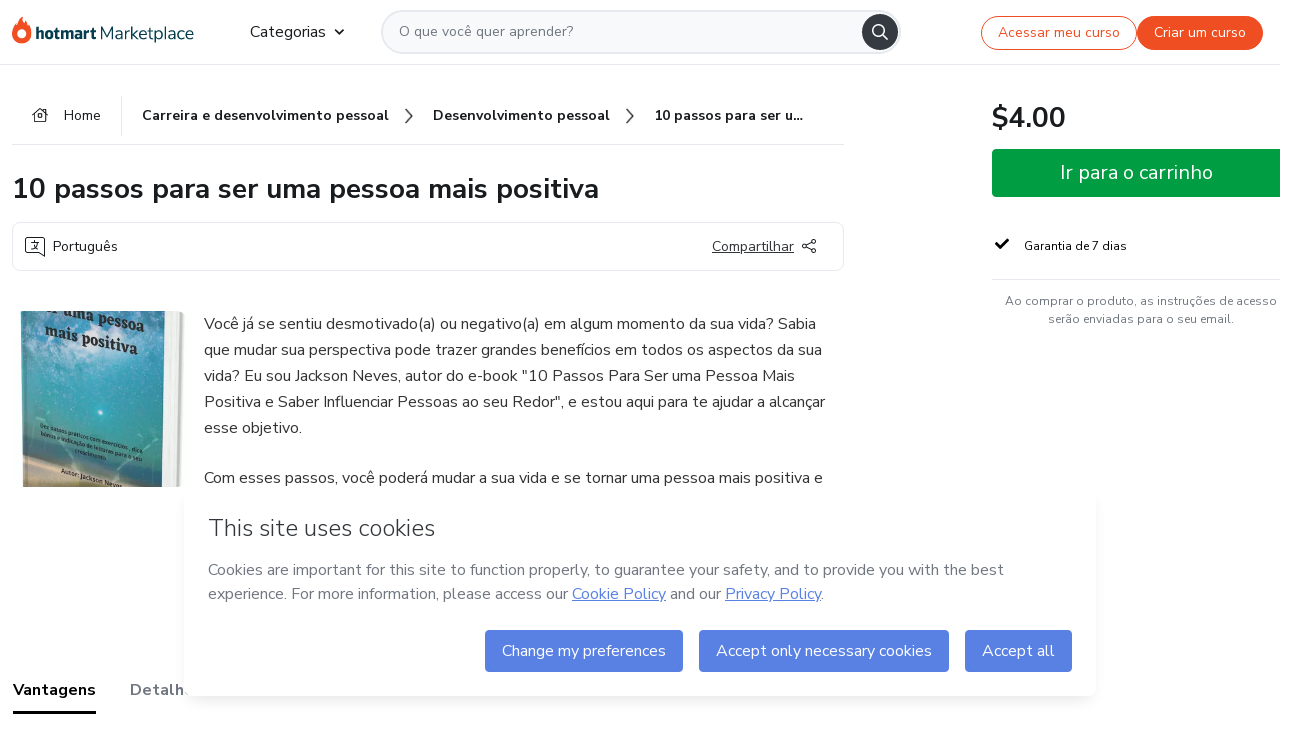

--- FILE ---
content_type: text/html;charset=UTF-8
request_url: https://sso.hotmart.com/signup?variant&noLogo&nofooter&transparent&embed&locale=pt-br&service=https%3A%2F%2Fapp.hotmart.com%2F&isEmbed=true&element=modal&url=https://sso.hotmart.com/signup?variant&noLogo&nofooter&transparent&embed&locale=pt-br&referrer=https://hotmart.com/marketplace/produtos/10-passos-para-ser-uma-pessoa-mais-positiva/K81829116H
body_size: 21940
content:
<!DOCTYPE html><html id="root" lang="pt-BR">
<head>
    <meta charset="UTF-8"/><meta http-equiv="X-UA-Compatible" content="IE=edge"/><meta name="viewport" content="width=device-width, initial-scale=1, shrink-to-fit=no"/><meta name="_csrf"/><meta name="_csrf_header"
          content="_csrf"/><title>Cadastro - Hotmart</title>

    <link rel="stylesheet" type="text/css" href="/webjars/normalize.css/8.0.1/normalize-112272e51c80ffe5bd01becd2ce7d656.css" /><link rel="stylesheet" type="text/css" href="/webjars/bootstrap/5.2.0/css/bootstrap-grid.min-c7188b04e91a2f04d198acbd020e193d.css" /><link rel="stylesheet" type="text/css" href="/webjars/material-components-web/14.0.0/dist/material-components-web.min-9da9033e8d04504fe54b3dbb1298fd78.css" /><link rel="stylesheet" type="text/css" href="/webjars/mdi__font/6.5.95/css/materialdesignicons.min-39eba25ee130ff95e98b93f32a61fa70.css" /><link rel="stylesheet" type="text/css" href="https://stackpath.bootstrapcdn.com/bootstrap/4.5.0/css/bootstrap.min.css" integrity="sha384-9aIt2nRpC12Uk9gS9baDl411NQApFmC26EwAOH8WgZl5MYYxFfc+NcPb1dKGj7Sk" crossorigin="anonymous"/><link rel="stylesheet" type="text/css" href="https://fonts.googleapis.com/css?family=Nunito+Sans:400,400i,700"/><link rel="stylesheet" type="text/css" href="/themes/custom/css/custom-64662a4b0e736b5f508636d616f5a5a1.css?v=0.10.1"/><link id="favicon" rel="shortcut icon" href="/favicon-transparent-11fb4799192313dd5474a343d9cc0a17.ico" type="image/x-icon"/><script type="text/javascript">
  class ClientInfo {
    #data = null;

    constructor() {
      // Ensures CLIENT_INFO as a singleton.
      if (!window.CLIENT_INFO) this.#fetchData();
    }
    /**
     * @description
     * Fetches client info. 
     * i.e: client IP, region, timezone and so on.
     */
    async #fetchData() {
      try {
        const response = await fetch('https://api-ip.hotmart.com/api/ip/info');

        if (response.status !== 200) throw response.status;

        this.#data = await response.json();
      } catch (error) {
        console.error('[API-IP-HOTMART]', error);
      }
    }

    async #getProperty(name = '') {
      if (this.#data) return this.#data[name];

      await this.#fetchData();
      return this.#data[name];
    }

    getIp() {
      return this.#getProperty('ip');
    }
  }
  // Attaches client location information to the Window object as soon as the client-info fragment is injected.
  window.CLIENT_INFO = new ClientInfo();
</script>
<script type="text/javascript" src="/analytics/analytics-3bdb0c17ce2ae3fce698f60f34cbc64a.js"></script>
    <script type="text/javascript" src="/analytics/analytics-dataLayer-754ae0dd54359dd8b25ccd0f660e69ae.js"></script>
    <script type="text/javascript" src="/utils/fields-90a70bd5e71881f870de5af4bb22077f.js"></script>
    <link rel="canonical" href="https://sso.hotmart.com/signup" /><meta http-equiv="X-UA-Compatible" content="IE=edge"/><meta name="viewport" content="width=device-width, initial-scale=1, shrink-to-fit=no"/></head>

<body class="hot-application dark-mode new-variant embed new-variant--transparent    without-footer"
    >
    <noscript>
  <iframe src="https://www.googletagmanager.com/ns.html?id=GTM-PKWBBW7" height="0" width="0"
    style="display:none;visibility:hidden">
  </iframe>
</noscript>
    
    <script type="text/javascript">
    /*<![CDATA[*/
    var GET_SERVICE_NAME = "Business Workspace"
    var GET_THEME_NAME = "custom"
    var GET_CLIENT_ID = "8cef361b-94f8-4679-bd92-9d1cb496452d"
    var IS_LOCAL = false
    var IS_STAGING = false
    var IS_PRODUCTION = true
    var ENV = "production"
    var RETRIEVE_DEVICE_FINGERPRINT = true
    var IS_PASSWORDLESS = false
    var IS_CLARITY_ENABLED = true
    
    /**
     * Error message mapping configuration for toast error conversion system
     * 
     * @description
     * Maps error keys to message pairs (default/override) used by the toast error
     * conversion system. When a toast error appears, the system matches the
     * 'default' message and replaces it with the 'override' message for field validation.
     * 
     * @example
     * // Toast shows default message: "Authentication failed"
     * // System converts to override: "Please verify your credentials"
     */
    var ERRORS_OVERRIDE = {
        'signup.email.duplicate': {
            default: "Email existente. Identificamos que voc\u00EA j\u00E1 possui uma conta com este email na Hotmart. Recupere sua senha e\/ou fa\u00E7a login.",
            override: "Este e-mail j\u00E1 est\u00E1 associado a uma conta. <a href=\"#\" onclick=\"switchToLogin()\">Clique para entrar na sua conta.<\/a>"
        },
        'login.invalid.credentials': {
            default: "Usu\u00E1rio ou senha inv\u00E1lidos.",
            override: "Email ou senha incorretos. Verifique se digitou tudo corretamente."
        },
        'passwordless.code.invalid': {
            default: "C\u00F3digo inv\u00E1lido",
            override: "C\u00F3digo inv\u00E1lido"
        },
        'passwordless.code.expired': {
            default: "C\u00F3digo expirado",
            override: "C\u00F3digo expirado"
        },
        'passwordless.authentication.failure': {
            default: "As credenciais s\u00E3o rejeitadas\/inv\u00E1lidas e a tentativa de autentica\u00E7\u00E3o falhou.",
            override: "C\u00F3digo inv\u00E1lido"
        }
    }
</script>
<script type="text/javascript">
  const getToggle = async (name) => {
    if (!name || window.ENV === 'production') return;

    TOGGLES = window.TOGGLES || new Map();

    if (TOGGLES.has(name)) return TOGGLES.get(name);

    try {
      const response = await fetch(`/rest/v1/unleash/toggle?toggle=${name}`)

      if (response.status !== 200) return;

      const {value} = await response.json();

      TOGGLES.set(name, !!value);

      return TOGGLES.get(name);
    } catch (error) {
      console.error('TOGGLE', error)
    }
  };
</script>
    <script type="text/javascript">
  /*<![CDATA[*/
  (() => {
    if (typeof window.injectFile === 'function') return;

    window.injectFile = (type, src, id = '') => {
      if (type === 'js') {
        const script = document.createElement('script');
        script.id = id;
        script.src = src;
        script.type = 'text/javascript';
        document.head.appendChild(script);

        return;
      }
      if (type === 'css') {
        const link = document.createElement('link');
        link.id = id;
        link.href = src;
        link.rel = 'stylesheet';
        link.as = 'stylesheet';
        link.type = 'text/css';
        document.head.appendChild(link);
      }
    }
  })();
  /*]]>*/
</script>

  <link id="js-production" rel="preload" as="script" href="/themes/custom/js/custom.bundle.min.js?v=0.10.1" /><script type="text/javascript">
  /*<![CDATA[*/
  (async () => {
    const type = "js";
    const stagingSrc = "\/themes\/custom\/js\/custom.bundle.js?v=0.10.1";
    const productionSrc = "\/themes\/custom\/js\/custom.bundle.min.js?v=0.10.1";
    const TOGGLE_NAME = 'SSO_PRODUCTION_BUNDLE_ACTIVE';
    
    try {
      const toggleValue = await getToggle(TOGGLE_NAME);
      const toggleActive = ENV === 'staging' && toggleValue === true;
      const isProduction = ENV === 'production';
      const src = isProduction || toggleActive ? productionSrc : stagingSrc;
      
      window.injectFile(type, src, `bundle-${type}`);
    } catch (error) {
      console.error('[Load bundle]', error)
    }
  })();
  /*]]>*/
  </script>
<script type="text/javascript" src="/webjars/es5-shim/4.5.9/es5-shim.min-136920ce3d575efb89300c3c277555fb.js"></script>
<script type="text/javascript" src="/webjars/css-vars-ponyfill/2.4.7/dist/css-vars-ponyfill.min-dc852ae58e431362175e9c153084bc4b.js"></script>
<script type="text/javascript" src="/webjars/jquery/3.6.1/jquery.min-00727d1d5d9c90f7de826f1a4a9cc632.js"></script>
<script type="text/javascript" src="/webjars/material-components-web/14.0.0/dist/material-components-web.min-3c99031127092dd1984f2e3aa6aeed8b.js"></script>
<script type="text/javascript" src="/webjars/dompurify/2.4.3/dist/purify.min-64ed1148755a7234aadfe2083c2a730b.js"></script>
<script type="text/javascript" src="//stackpath.bootstrapcdn.com/bootstrap/4.5.0/js/bootstrap.min.js"></script>
<script type="text/javascript" src="https://cdn.jsdelivr.net/npm/jquery-validation@1.17.0/dist/jquery.validate.min.js"></script>


<script type="text/javascript" src="/js/cas-61f5fd5b78d6ef99156138850adf0698.js?v=0.10.1,/js/material.js"></script>
<script type="text/javascript" src="//static.hotmart.com/hot-gdpr/cookieconsent.min.js"></script>

<script>
    if (typeof resourceLoadedSuccessfully === "function") {
        /*<![CDATA[*/
        const isEmbedded = true;
        /*]]>*/
        if (isEmbedded) {
            resourceLoadedSuccessfullyEmbedded();
        } else {
            resourceLoadedSuccessfully();
        }
    }
    cssVars({});

    function resourceLoadedSuccessfullyEmbedded() {
        /* 
        FROM cas-server-support-thymeleaf
        VERSION 6.3.7.4
        NEED TO CHECK DIFF WHEN UPDATING APEREO CAS PLATFORM, REMOVED FOCUS TO AVOID UNWANTED SCROLL
        */
        $(document).ready(function () {
            if (trackGeoLocation) {
                requestGeoPosition();
            }

            preserveAnchorTagOnForm();
            preventFormResubmission();

            let $revealpassword = $('.reveal-password');
            $revealpassword.mouseup(function (ev) {
                $('.pwd').attr('type', 'password');
                $(".reveal-password-icon").removeClass("mdi mdi-eye-off").addClass("mdi mdi-eye");
                ev.preventDefault();
            })

            $revealpassword.mousedown(function (ev) {
                $('.pwd').attr('type', 'text');
                $(".reveal-password-icon").removeClass("mdi mdi-eye").addClass("mdi mdi-eye-off");
                ev.preventDefault();
            });

            if (typeof (jqueryReady) == 'function') {
                jqueryReady();
            }
        });
    }
    
    function redirectToLogin() {
        let destination = "/login";
        let pathname = window.location.pathname;
        if (pathname.indexOf("/oidc/authorize") >= 0) {
            destination = "/oidc/authorize";
        } else if (pathname.indexOf("/oidc/oidcAuthorize") >= 0) {
            destination = "/oidc/oidcAuthorize";
        } else if (pathname.indexOf("/oauth2.0/authorize") >= 0) {
            destination = "/oauth2.0/authorize";
        }
        window.location.href = destination + window.location.search;
    }

    $(document).ready(function () {
        $('.toast').toast({animation: true, delay: 4000});
        $('.toast').toast('show');
    });

    function saveSignupState() {
        const state = {
            referrer: document.referrer,
            url: document.URL,
            isEmbed: window.self !== window.top,
            when: new Date()
        };

        localStorage.setItem("sso.signup.state", JSON.stringify(state));
    }
    
    function saveLoginState() {
        let origin;
        let ssoDomain = document.location.protocol + "//" + document.location.host;
        if (document.referrer && document.referrer.substring(0, ssoDomain.length) !== ssoDomain) {
            origin = document.referrer.split("?")[0];
        }

        /*<![CDATA[*/
        let propertyReferrer = ""
        /*]]>*/
        if(propertyReferrer != '') {
           origin = propertyReferrer;
        }

        let state;
        if (localStorage.getItem("sso.state")) {
            state = JSON.parse(localStorage.getItem("sso.state"));
            state.url = document.URL;
            state.referrer = origin ? origin : state.referrer;
            state.when = new Date();
        } else {
            state = {
                referrer: origin,
                url: document.URL,
                when: new Date()
            };
        }

        localStorage.setItem("sso.state", JSON.stringify(state));
    }

    function getUrlParameter(sUrl, sParam) {
        const sQueryString = sUrl.substring(sUrl.indexOf('?') + 1);
        let sPageURL = sQueryString,
            sURLVariables = sPageURL.split('&'),
            sParameterName,
            i;

        for (i = 0; i < sURLVariables.length; i++) {
            sParameterName = sURLVariables[i].split('=');

            if (sParameterName[0] === sParam) {
                return sParameterName[1] === undefined ? true : decodeURIComponent(sParameterName[1]);
            }
        }
    }

    function resolveRedirectUrl(fallbackUrl) {
        const sState = localStorage.getItem("sso.state");
        if (sState) {
            const state = JSON.parse(sState);
            if (state.referrer) {
                return state.referrer;
            } else {
                const service = getUrlParameter(state.url, "service");
                if (service) {
                    const url = getUrlParameter(service, "redirect_uri");
                    if (url) {
                        return url;
                    }

                    return service;
                }
            }
        }

        return fallbackUrl;
    }

    function loginEvent(url) {
        const transformedUrl = convertToSnakeCase(url.replace(/https_|http_|www_|_com|_br/g,''));
        analyticsEvent(GET_SERVICE_NAME, "Login", "Login", "Login", "login_" + transformedUrl);
    }

    function handleLoginRedirect(element) {
        /*<![CDATA[*/
        const fallbackUrl = "https://www.hotmart.com/pt-BR";
        /*]]>*/

        const url = resolveRedirectUrl(fallbackUrl);
        loginEvent(url)
        element.attr("href", url);
        window.top.location.href = url;
    }

    function togglePassword(button, fieldId) {
        const field = document.getElementById(fieldId);
        button.classList.add("mystyle");
        if (field.type === "password") {
            field.type = "text";
            // TODO replace only svg reference
            button.innerHTML = "<svg class=\"svg-inline--fa fa-eye-slash fa-w-20\" aria-hidden=\"true\" focusable=\"false\" data-prefix=\"far\" data-icon=\"eye-slash\" role=\"img\" xmlns=\"http://www.w3.org/2000/svg\" viewBox=\"0 0 640 512\" data-fa-i2svg=\"\"><path fill=\"currentColor\" d=\"M634 471L36 3.51A16 16 0 0 0 13.51 6l-10 12.49A16 16 0 0 0 6 41l598 467.49a16 16 0 0 0 22.49-2.49l10-12.49A16 16 0 0 0 634 471zM296.79 146.47l134.79 105.38C429.36 191.91 380.48 144 320 144a112.26 112.26 0 0 0-23.21 2.47zm46.42 219.07L208.42 260.16C210.65 320.09 259.53 368 320 368a113 113 0 0 0 23.21-2.46zM320 112c98.65 0 189.09 55 237.93 144a285.53 285.53 0 0 1-44 60.2l37.74 29.5a333.7 333.7 0 0 0 52.9-75.11 32.35 32.35 0 0 0 0-29.19C550.29 135.59 442.93 64 320 64c-36.7 0-71.71 7-104.63 18.81l46.41 36.29c18.94-4.3 38.34-7.1 58.22-7.1zm0 288c-98.65 0-189.08-55-237.93-144a285.47 285.47 0 0 1 44.05-60.19l-37.74-29.5a333.6 333.6 0 0 0-52.89 75.1 32.35 32.35 0 0 0 0 29.19C89.72 376.41 197.08 448 320 448c36.7 0 71.71-7.05 104.63-18.81l-46.41-36.28C359.28 397.2 339.89 400 320 400z\"></path></svg>";
        } else {
            field.type = "password";
            // TODO replace only svg reference
            button.innerHTML = "<svg class=\"svg-inline--fa fa-eye fa-w-18\" aria-hidden=\"true\" focusable=\"false\" data-prefix=\"far\" data-icon=\"eye\" role=\"img\" xmlns=\"http://www.w3.org/2000/svg\" viewBox=\"0 0 576 512\" data-fa-i2svg=\"\"><path fill=\"currentColor\" d=\"M288 144a110.94 110.94 0 0 0-31.24 5 55.4 55.4 0 0 1 7.24 27 56 56 0 0 1-56 56 55.4 55.4 0 0 1-27-7.24A111.71 111.71 0 1 0 288 144zm284.52 97.4C518.29 135.59 410.93 64 288 64S57.68 135.64 3.48 241.41a32.35 32.35 0 0 0 0 29.19C57.71 376.41 165.07 448 288 448s230.32-71.64 284.52-177.41a32.35 32.35 0 0 0 0-29.19zM288 400c-98.65 0-189.09-55-237.93-144C98.91 167 189.34 112 288 112s189.09 55 237.93 144C477.1 345 386.66 400 288 400z\"></path></svg>";
        }
    }

    function clearSessionAndRedirect(redirectUrl) {
        const urlLogin = "https:\/\/sso.hotmart.com\/signup?variant\u0026noLogo\u0026nofooter\u0026transparent\u0026embed\u0026locale=pt-br\u0026service=https%3A%2F%2Fapp.hotmart.com%2F\u0026isEmbed=true\u0026element=modal\u0026url=https:\/\/sso.hotmart.com\/signup?variant\u0026noLogo\u0026nofooter\u0026transparent\u0026embed\u0026locale=pt-br\u0026referrer=https:\/\/hotmart.com\/marketplace\/produtos\/10-passos-para-ser-uma-pessoa-mais-positiva\/K81829116H";
        const redirect = urlLogin || redirectUrl

        $('body').append('<div id="clearSessionDiv" class="d-none"></div>');
        $('<iframe>', {
            id: 'clearSessionIframe',
            src: location.origin + '/logout',
            onload: function () {
                setTimeout(function () {location.href = redirect;}, 500);
            }
        }).appendTo('#clearSessionDiv');
    }

    const clearUrlParam = (paramName = '') => {
        const url = new URL(window.location.href)
        const urlLogin = "https:\/\/sso.hotmart.com\/signup?variant\u0026noLogo\u0026nofooter\u0026transparent\u0026embed\u0026locale=pt-br\u0026service=https%3A%2F%2Fapp.hotmart.com%2F\u0026isEmbed=true\u0026element=modal\u0026url=https:\/\/sso.hotmart.com\/signup?variant\u0026noLogo\u0026nofooter\u0026transparent\u0026embed\u0026locale=pt-br\u0026referrer=https:\/\/hotmart.com\/marketplace\/produtos\/10-passos-para-ser-uma-pessoa-mais-positiva\/K81829116H";
        const redirect = urlLogin || url.href
        
        url.searchParams.delete(paramName)
        window.history.replaceState(null, '', url)

        window.location.href = redirect
    }

    const convertToSnakeCase = string => {
        return string.replace(/\W+/g, " ")
            .split(/ |\B(?=[A-Z])/)
            .map(word => word.toLowerCase())
            .join('_');
    }

    const createUUID = () => {
        return 'xxxxxxxx-xxxx-4xxx-yxxx-xxxxxxxxxxxx'.replace(/[xy]/g, c => {
            const r = (Math.random() * 16) | 0;
            const v = c === 'x' ? r : (r & 0x3) | 0x8;
            return v.toString(16);
        });
    }

    // Redirects the user to the correct domain if they are on a surrogate domain
    function redirectIfSurrogate() {
        const currentUrl = new URL(window.location.href);
        
        if (currentUrl.host.includes('-surrogate')) {
            const updatedHost = currentUrl.host.replace('-surrogate', '');
            
            currentUrl.host = updatedHost;
            
            window.location.href = currentUrl.toString();
        }
    }

    redirectIfSurrogate();
    
    scriptRunner = (fn) => {
        document.readyState === 'complete' ? fn() : window.addEventListener('load', fn)
    }
</script>
    <script>
  /*<![CDATA[*/
  var trackGeoLocation = false;
  var googleAnalyticsTrackingId = null;
  /*]]>*/
</script>
    <script type="text/javascript">
        $(document).ready(function () {
            let csrf = $('meta[name="_csrf"]').attr('content');
            let csrfHeader = $('meta[name="_csrf_header"]').attr('content');
            $('form').each(function () {
                $(this).append('<input type="hidden" name="' + csrfHeader + '" value="' + csrf + '"/>');
            });
        });
    </script>
<script type="text/javascript" src="/utils/cookies-6ba433f6da7132f97750cf18e2b4a74e.js"></script>
    <div class="modal fade" id="app-modal" tabindex="-1" role="dialog" aria-labelledby="myModalLabel" aria-hidden="true">
    <div class="modal-dialog modal-dialog-centered" role="document">
      <div class="modal-content">
        <button type="button" id="iconClose" class="close" data-dismiss="modal" aria-label="Close">
          <span aria-hidden="true">&times;</span>
        </button>
        <img loading="lazy" id="modal-image" alt="Icon modal"><div class="modal-header" id="modal-header">
          <h5 class="modal-title text-center" id="modal-title">Título do Modal</h5>
        </div>
        <div class="modal-body" id="modal-body"></div>
        <div class="modal-footer" id="modal-footer">
          <button type="button" id="buttonClose" class="btn modal-btn-close" data-dismiss="modal">Fechar</button>
          <button type="button" class="btn btn-primary modal-btn-action" id="actionButton">Salvar mudanças</button>
        </div>
      </div>
    </div>
  </div>

  
<script type="text/javascript">
  /*<![CDATA[*/
    const title = "Os Cookies est\u00E3o desativados";
    const body = "Os Cookies do seu navegador est\u00E3o desativados. Ative-os para acesar a plataforma. <a href=\"https:\/\/help.hotmart.com\/pt-BR\/article\/como-permitir-cookies-no-seu-navegador\/17198106086285\" class=\"font-weight-bold modal__link\" target=\"_blank\">Saiba mais<\/a>";
    const textActionButton = "Tentar novamente";
  /*]]>*/

  window.addEventListener('load', () => {
    if (!navigator.cookieEnabled) {
      const modal = new window.Modal();
      modal.show({
        title,
        body,
        textActionButton,
        hideCloseButton: true,
        hideCloseIcon: true,
        disableBackdrop: true,
        actionCallback: () => {
          window.location.reload();
        }
      });
    }
  })
  </script>
<main role="main" class="hot-login">
        <div id="loader" class="loader">
            <span class="spinner-border" role="status" aria-hidden="true"></span>
        </div>

        <div class="hot-authentication">
            <div id="authentication-wrapper" class="authentication-sidebar">
                <header id="login-custom-header" class="login-custom-header hidden">
        <hc-h id="header-title"size="small">Logo</hc-h>
    <img id="login-custom-header-logo" class="login-custom-header-logo hidden"><hc-button 
        id="help-button" class="hidden" variation="secondary" context="neutral" size="small"
        href="https://help.hotmart.com/pt-br/article/39413024793613/" target="_blank">
            <i slot="icon" class="fa-light fa-pen">
                <svg xmlns="http://www.w3.org/2000/svg" viewBox="0 0 512 512" class="circle-question" fill="#707780" width="14px"><!--!Font Awesome Free v7.0.1 by @fontawesome - https://fontawesome.com License - https://fontawesome.com/license/free Copyright 2025 Fonticons, Inc.--><path d="M464 256a208 208 0 1 0 -416 0 208 208 0 1 0 416 0zM0 256a256 256 0 1 1 512 0 256 256 0 1 1 -512 0zm256-80c-17.7 0-32 14.3-32 32 0 13.3-10.7 24-24 24s-24-10.7-24-24c0-44.2 35.8-80 80-80s80 35.8 80 80c0 47.2-36 67.2-56 74.5l0 3.8c0 13.3-10.7 24-24 24s-24-10.7-24-24l0-8.1c0-20.5 14.8-35.2 30.1-40.2 6.4-2.1 13.2-5.5 18.2-10.3 4.3-4.2 7.7-10 7.7-19.6 0-17.7-14.3-32-32-32zM224 368a32 32 0 1 1 64 0 32 32 0 1 1 -64 0z"/></svg>
            </i>
            <slot>Ajuda</slot>
        </hc-button>
</header>
                <div id="wrapper-card" class="authentication authentication-wrapper d-flex flex-column ">
                        <div class="authentication__main-content authentication-sidebar-content d-flex flex-column justify-content-end h-100 justify-content-center">
                            <div class="d-flex w-100 align-items-center justify-content-center login-title">
                                <hc-p id="brand-name"></hc-p>
                                <img id="brand-logo" class="brand-logo hidden" alt="Logo"></div>
                            <hc-h id="screen-title" class="page-title" size="small" strong>Criar conta</hc-h>
        <hc-p size="micro" id="signup">
            <span>Cadastro rápido, seguro e do seu jeito.</span>
        </hc-p>
        <form class="signup-form d-flex flex-column h-100" method="post" id="fm2" autocomplete="off">
            <div id="social-login-custom">
  <script type="text/javascript" defer>
    const signUpProvider = "1";
    const signUpProviderOk = "0";
    const signUpUserProfile = "SELLER";
    const signUpUrl = "\/signup?service=https%3A%2F%2Fapp.hotmart.com%2F";
    const isTemplateHotmartApp = GET_THEME_NAME === 'hotmart-app';

    function redirect(button) {
      const href = button?.getAttribute('data-href');
      const url = new URL(href, window.location.origin);
      const serviceEncoded = url.searchParams.get('service');

      if (window.RETRIEVE_DEVICE_FINGERPRINT && window.DEVICE_FINGERPRINT && serviceEncoded) {
        const serviceUrl = new URL(serviceEncoded);
        const did = window.DEVICE_FINGERPRINT;
        serviceUrl.searchParams.append('did', did);
        url.searchParams.set('service', serviceUrl.toString());
      }
      
      window.top.location.href = url.toString();
    }

    function showAgreeErrorToast() {
      const toastElement = document.getElementById('toast-error-agree')
      toastElement?.classList.remove('d-none');
      $('.toast').toast({ animation: true, delay: 4000 });
      $('.toast').toast('show');
    }

    function updateUrlWithParams(baseLocation, providerSelected) {
      const agreeCheckBox = document.getElementById('agreeCheckBox');
      const seller = document.getElementById('seller');
      const buyer = document.getElementById('buyer');

      let location = `${baseLocation}&providerSelected=${providerSelected}`;

      if (!agreeCheckBox?.checked) {
        location += '&agreeCheckBoxUnChecked=1';
      } else if (seller?.checked) {
        location += '&userProfile=SELLER';
      } else if (buyer?.checked || isTemplateHotmartApp) {
        location += '&userProfile=BUYER';
      }

      return location;
    }

    function validAgreeCheckBox() {
      const agreeCheckBox = document.getElementById('agreeCheckBox');
      return agreeCheckBox?.checked
    }

    function handleSignUpProvider(button) {
      const providerSelected = button.getAttribute("providerSelected");
      const providerInput = document.getElementById('providerSelected');
      let location = button.getAttribute('data-href');

      if (signUpProvider === '1' && signUpProviderOk === '0') {
        if (providerInput && providerSelected) {
          providerInput.value = providerSelected;
          location = updateUrlWithParams(signUpUrl, providerSelected);
        }
        syncAgreeCheckBoxState();
      }

      if (validAgreeCheckBox()) {
        window.top.location.href = location;
      } else {
        showAgreeErrorToast()
      }
    }

    function syncAgreeCheckBoxState() {
      const url = new URL(window.location.href);
      const agreeCheckBox = document.getElementById('agreeCheckBox');

      if (agreeCheckBox.checked) {
        url.searchParams.delete('agreeCheckBoxUnChecked');
        window.history.replaceState(null, '', url);
      }
    }

    function modalSignupApple(button) {
      if (!window.Modal) return;

      const modal = new window.Modal();
      const title = "Compartilhe seu email e melhore sua experi\u00EAncia";
      const body = "<p>Ao usar Apple para seu cadastro, voc\u00EA pode <strong>compartilhar<\/strong> ou <strong>ocultar<\/strong> seu email.<\/p><p>Se voc\u00EA optar por <strong>ocultar seu email<\/strong>, <strong>n\u00E3o conseguiremos identificar sua conta<\/strong> e direcionar as compras Hotmart para ela.<\/p><p>Sugerimos que selecione a op\u00E7\u00E3o <strong>Compartilhar Meu Email<\/strong> para uma melhor experi\u00EAncia com nossos produtos.<\/p>";
      const textButtonAction = "Ir para cadastro Apple";
      const textCloseButton = "Fechar";

      if (validAgreeCheckBox()) {
        modal.show({
          title: title,
          body: body,
          textActionButton: textButtonAction,
          textCloseButton: textCloseButton,
          image: 'themes/hotmart/images/modal-signup-apple.svg',
          disableBackdrop: true,
          actionCallback: () => {
            modal.hide();
            handleSignUpProvider(button);
          }
        });
      } else {
        showAgreeErrorToast()
      }
    }

    if (signUpProviderOk === '1') {
      const idProviderButton = 'providerButton_' + document.getElementById('providerSelected').value;
      const providerButton = document.getElementById(idProviderButton);

      if (providerButton) {
        analyticsEvent(GET_SERVICE_NAME, 'CreateYourAccount', 'CreateAnAccount', signUpUserProfile);
        redirect(providerButton);
      }
    }
  </script>

  <style>
    .sso-providers__button {
      flex: 1;
      font-size: 16px;
      width: 100%;
      font-weight: 400;
      height: 44px;
      border: 1px solid #D9D9D9;
      border-radius: 5px;
      background-color: transparent;
      margin-bottom: 10px;
    }

    .sso-providers__button__icon {
      font-size: 16px;
    }

    body.hot-application .sso-providers__button svg {
      fill: #000;
    }

    body.new-variant--light .sso-providers__button svg {
      fill: #fff;
    }

    body.new-variant--dark .sso-providers__button svg {
      fill: #000;
    }

    body.new-variant:not(.new-variant--light):not(.new-variant--dark) .sso-providers__button svg {
      fill: #000;
    }

    .sso_providers__button__dark {
      border: 0.87px solid #000;
    }

    .sso-providers__button__text {
      margin-left: 10px;
    }

    body.new-variant--dark span {
      color: #000 !important;
    }

    /* LIGHT/DARK MODE TEMPLATE CUSTOM */
    .dark-mode span {
      color: #fff !important;
    }

    .dark-mode .icon-white path {
      fill: #fff;
    }

    .divider-line {
      border-bottom: 1px solid #D9D9D9;
      margin: 10px 0;
      flex-basis: 45%;
    }

    .divider-container {
      display: flex;
      justify-content: center;
      column-gap: 5%;
      margin-bottom: var(--spacer-3);
    }

    .top-variant {
      margin-bottom: var(--spacer-4);
    }
  </style>
    <!-- SSO providers divider --><div role="alert" id="toast-error-agree" class="toast d-none" aria-live="assertive" aria-atomic="true">
    <div class="toast-body">
      <p class="mb-0">Aceite os Termos de Uso da Hotmart para continuar</p>
    </div>
  </div>
  <!-- Signin/up google --><div class="sso_providers">
    <!-- Render Google button first --><button track-event type="button"
          id="providerButton_google2" providerSelected="google2" class="sso-providers__button"
          onclick="handleSignUpProvider(this)" data-href="clientredirect?client_name=Google&amp;service=https%3A%2F%2Fapp.hotmart.com%2F&amp;locale=pt-br">

          <svg xmlns="http://www.w3.org/2000/svg" width="16" class="sso-providers__button__icon svg-inline--fa"
            viewBox="-3 0 262 262" preserveAspectRatio="xMidYMid">
            <path
              d="M255.878 133.451c0-10.734-.871-18.567-2.756-26.69H130.55v48.448h71.947c-1.45 12.04-9.283 30.172-26.69 42.356l-.244 1.622 38.755 30.023 2.685.268c24.659-22.774 38.875-56.282 38.875-96.027"
              fill="#4285F4" /><path
              d="M130.55 261.1c35.248 0 64.839-11.605 86.453-31.622l-41.196-31.913c-11.024 7.688-25.82 13.055-45.257 13.055-34.523 0-63.824-22.773-74.269-54.25l-1.531.13-40.298 31.187-.527 1.465C35.393 231.798 79.49 261.1 130.55 261.1"
              fill="#34A853" /><path
              d="M56.281 156.37c-2.756-8.123-4.351-16.827-4.351-25.82 0-8.994 1.595-17.697 4.206-25.82l-.073-1.73L15.26 71.312l-1.335.635C5.077 89.644 0 109.517 0 130.55s5.077 40.905 13.925 58.602l42.356-32.782"
              fill="#FBBC05" /><path
              d="M130.55 50.479c24.514 0 41.05 10.589 50.479 19.438l36.844-35.974C195.245 12.91 165.798 0 130.55 0 79.49 0 35.393 29.301 13.925 71.947l42.211 32.783c10.59-31.477 39.891-54.251 74.414-54.251"
              fill="#EB4335" /></svg>
          <span class="sso-providers__button__text">Entrar com Google</span>
        </button>
      <!-- Signin/up apple --><!-- Render Apple button second --><button track-event type="button"
          id="providerButton_apple" providerSelected="apple" class="sso-providers__button"
          onclick="modalSignupApple(this)" data-href="clientredirect?client_name=Apple&amp;service=https%3A%2F%2Fapp.hotmart.com%2F&amp;locale=pt-br">

          <svg xmlns="http://www.w3.org/2000/svg" width="16"
            class="sso-providers__button__icon icon-white svg-inline--fa" viewBox="0 0 17 21" fill="none">
            <path
              d="M14.2182 10.6686C14.2093 9.01443 14.9501 7.76593 16.4496 6.84646C15.6106 5.63402 14.3432 4.96695 12.6696 4.83624C11.0853 4.71004 9.35373 5.76923 8.72001 5.76923C8.05059 5.76923 6.51537 4.88131 5.31041 4.88131C2.82016 4.92188 0.173706 6.88702 0.173706 10.8849C0.173706 12.0658 0.387921 13.2858 0.816352 14.5448C1.38759 16.1989 3.44942 20.2554 5.6005 20.1878C6.72513 20.1608 7.51951 19.381 8.98331 19.381C10.4025 19.381 11.1389 20.1878 12.3929 20.1878C14.5618 20.1563 16.4273 16.4694 16.9718 14.8107C14.062 13.427 14.2182 10.7542 14.2182 10.6686ZM11.6922 3.26773C12.9106 1.80739 12.799 0.477765 12.7633 0C11.6878 0.063101 10.4427 0.739183 9.73307 1.57302C8.95208 2.46545 8.4924 3.56971 8.59059 4.8137C9.75538 4.90385 10.8175 4.29988 11.6922 3.26773Z" /></svg>
          <span class="sso-providers__button__text">Entrar com Apple</span>
        </button>
      <input type="hidden" id="providerSelected" name="providerSelected"
      value="SELLER" /></div>

  <div id="sso-providers-divider">
    <div>
      <div class="divider-container">
        <div class="divider-line"></div>
          <span class="text-muted">ou</span>
        <div class="divider-line"></div>
      </div>
    </div>
  </div>
  </div>
<div class="flex-grow-1 d-flex flex-column align-items-center">
                    <hc-form-field>
                        <label class="auth__profile-text" for="name">Nome</label>
                        <input id="name"
                            tabindex="1"
                            type="text"
                            placeholder="Seu nome completo" name="name" value=""
                        /></hc-form-field> 

                    <hc-form-field>
                        <label slot="label" for="username">Email</label>
                        <input id="username"
                            tabindex="2"
                            type="text"
                            placeholder="Seu email" name="username" value=""
                        /></hc-form-field> 

                <hc-form-field icon-position="end">
                    <label slot="label" for="password">Senha</label>
                    <input id="password"
                        type="password"
                        name="password"
                        tabindex="3"
                        maxlength="20"
                        placeholder="Digite a senha desejada" value=""
                    /><span class="js-show-password">
                        <button type="button" class="hot-btn--link mb-2" onclick="togglePassword(this, 'password')">
                            <svg class="svg-inline--fa fa-eye fa-w-18" aria-hidden="true" focusable="false" data-prefix="far" data-icon="eye" role="img" xmlns="http://www.w3.org/2000/svg" viewBox="0 0 576 512" data-fa-i2svg=""><path fill="currentColor" d="M288 144a110.94 110.94 0 0 0-31.24 5 55.4 55.4 0 0 1 7.24 27 56 56 0 0 1-56 56 55.4 55.4 0 0 1-27-7.24A111.71 111.71 0 1 0 288 144zm284.52 97.4C518.29 135.59 410.93 64 288 64S57.68 135.64 3.48 241.41a32.35 32.35 0 0 0 0 29.19C57.71 376.41 165.07 448 288 448s230.32-71.64 284.52-177.41a32.35 32.35 0 0 0 0-29.19zM288 400c-98.65 0-189.09-55-237.93-144C98.91 167 189.34 112 288 112s189.09 55 237.93 144C477.1 345 386.66 400 288 400z"></path></svg>
                        </button>
                    </span>
                </hc-form-field>

                <hc-form-field icon-position="end">
                    <label slot="label" for="passwordConfirmation">Confirmar senha</label>
                    <input id="passwordConfirmation"
                        type="password"
                        name="passwordConfirmation"
                        tabindex="4"
                        maxlength="20"
                        placeholder="Digite a senha novamente" value=""
                    /><span class="js-show-password">
                        <button type="button" class="hot-btn--link mb-2" onclick="togglePassword(this, 'passwordConfirmation')">
                            <svg class="svg-inline--fa fa-eye fa-w-18" aria-hidden="true" focusable="false" data-prefix="far" data-icon="eye" role="img" xmlns="http://www.w3.org/2000/svg" viewBox="0 0 576 512" data-fa-i2svg=""><path fill="currentColor" d="M288 144a110.94 110.94 0 0 0-31.24 5 55.4 55.4 0 0 1 7.24 27 56 56 0 0 1-56 56 55.4 55.4 0 0 1-27-7.24A111.71 111.71 0 1 0 288 144zm284.52 97.4C518.29 135.59 410.93 64 288 64S57.68 135.64 3.48 241.41a32.35 32.35 0 0 0 0 29.19C57.71 376.41 165.07 448 288 448s230.32-71.64 284.52-177.41a32.35 32.35 0 0 0 0-29.19zM288 400c-98.65 0-189.09-55-237.93-144C98.91 167 189.34 112 288 112s189.09 55 237.93 144C477.1 345 386.66 400 288 400z"></path></svg>
                        </button>
                    </span>
                </hc-form-field>

                <hc-p size="nano">
                    <span>A senha deve conter: mais de 7 caracteres, letras e números</span>
                </hc-p>

                <div id="userProfileOptions" class="hidden">
                    <p class="auth__profile-text mb-2">O que você busca na Hotmart?</p>
        
                    <div class="auth__profile-box mb-4 d-flex flex-wrap">
                      <input tabindex="5" id="seller" class="auth__profile-input d-none" type="radio" name="profile" value="SELLER" checked="checked"><label class="auth__profile-label p-3 flex-grow-1 m-0 w-50 text-center position-relative text-capitalize"
                             for="seller">Vender Produtos</label>
                      <input tabindex="6" id="buyer" class="auth__profile-input d-none" type="radio" name="profile" value="BUYER"><label class="auth__profile-label p-3 flex-grow-1 m-0 w-50 text-center position-relative text-capitalize"
                             for="buyer">Comprar Produtos</label>
                    </div>
                </div>

                <input id="sparkleSignupProfile" type="hidden" name="profile" value="" style="display: none;"/><div class="hot-custom-control hot-custom-checkbox text-left mb-3 mt-4">
                    <input track-event tabindex="7" name="agreementAccepted" type="checkbox" class="hot-custom-control__input" id="agreeCheckBox" value="true"><input type="hidden" name="_agreementAccepted" value="on"/><label class="hot-custom-control__label" for="agreeCheckBox">
                      <hc-p size="micro">Estou ciente e concordo com o <a href="https://www.hotmart.com/tos" class="showcase-link" target="_blank">Termos de Uso</a> e com a <a href="https://www.hotmart.com/pp" class="showcase-link" target="_blank">Políticas</a> da Hotmart.</hc-p>
                    </label>
                  </div>
       
                    <button class="hot-btn hot-btn--custom-brand auth-login w-100 mb-4 p-btn auth-line-height auth-border-radius"
                    track-event
                    data-test-id="signup-submit"
                    name="submit"
                    accesskey="l"
                    tabindex="7"
                    type="submit"
                    id="signup-submit">
                        <span id="text-btn-register">Cadastre-se agora</span>
                        <span id="spinner" class="spinner-border spinner-border-sm" role="status" aria-hidden="true"></span>
                    </button>
                    
                    <div class="d-flex justify-content-center no-footer">
                        <span>Já tem uma conta?</span>
                        <a class="ml-1"
                            track-event
                            id="already-have-account"
                            onclick="analyticsEvent(GET_SERVICE_NAME, 'CreateYourAccount', 'AlreadyHaveAnAccount', 'AlreadyHaveAnAccount')"
                            target="_top"
                            href="/login?variant&amp;noLogo&amp;nofooter&amp;transparent&amp;embed&amp;locale=pt-br&amp;service=https%3A%2F%2Fapp.hotmart.com%2F&amp;isEmbed=true&amp;element=modal&amp;url=https://sso.hotmart.com/signup?variant&amp;noLogo&amp;nofooter&amp;transparent&amp;embed&amp;locale=pt-br&amp;referrer=https://hotmart.com/marketplace/produtos/10-passos-para-ser-uma-pessoa-mais-positiva/K81829116H">
                             <span>Acesse aqui</span>
                         </a>
                    </div>

                    <div id="powered-by" class="d-flex justify-content-center align-items-center login-powered-by">
  <p class="mb-0 mr-2 mt-1">
    Powered by
  </p>
  <img id="powered-by-image" src="themes/custom/images/hot-logo-dark.svg" alt="Powered by Hotmart"/></div>

                    <input type="hidden" name="embedFlow" id="embedFlow" value="true"/><input type="hidden" name="execution" value="[base64]"/><input type="hidden" name="_eventId" value="submit"/><input type="hidden" name="geolocation"/></div>
        </form>
        <script type="text/javascript">
    function sanitizeHTML (value) {
        return DOMPurify.sanitize(value, { ALLOWED_TAGS: ['#text'] })
    }

    function switchToLogin() {
        const currentUrl = new URL(window.location.href);
        window.location.href = '/login' + currentUrl.search;
    }

    function signupRolePerService() {
        /*<![CDATA[*/
        const signupRoleDefaultValue = "";
        /*]]>*/
        const userProfileOptions = document.getElementById('userProfileOptions');
        const sparkleSignupProfile = document.getElementById('sparkleSignupProfile');
        const sellerCheckbox = document.getElementById('seller');
        const buyerCheckbox = document.getElementById('buyer');

        const normalizedValue = signupRoleDefaultValue.trim().toUpperCase();

        if (!normalizedValue || normalizedValue === '') {
            userProfileOptions.classList.remove('hidden');
            if (sparkleSignupProfile) {
                sparkleSignupProfile.style.display = 'none';
            }
        } else {
            userProfileOptions.classList.add('hidden');

            if (sellerCheckbox) sellerCheckbox.checked = false;
            if (buyerCheckbox) buyerCheckbox.checked = false;

            if (sparkleSignupProfile) {
                sparkleSignupProfile.value = normalizedValue;
                sparkleSignupProfile.style.display = 'block';
            }
        }
    }
    
    /*<![CDATA[*/
    $(document).ready(function () {
      const userUuid = window.SSO_USER ? window.SSO_USER?.get('uuid') : null;

      $("#spinner").hide()
      
      signupRolePerService()
      
      document.getElementById('fm2').addEventListener("submit", (e) => {
        const formData = new FormData(e.target)
        const formProps = Object.fromEntries(formData)
        const newValueName = sanitizeHTML(formProps.name)
        const newValueUsername = sanitizeHTML(formProps.username)
        
        document.getElementById('name').value = newValueName
        document.getElementById('username').value = newValueUsername
      })
      
      
      $('.auth__profile-input').change(function(){
          const selectedRadio = $(this).val().toLowerCase();
          $('.agreement-inner').hide();
          $('.agreement-inner.inner-' + selectedRadio).show();
      });

      $.validator.addMethod("password",function(value,element){
          return this.optional(element) || /^((?=.*\d)(?=.*[a-zA-Z])\S{7,20})$/g.test(value);
      },"No m\u00EDnimo 7 caracteres, com ao menos uma letra e um n\u00FAmero.");

      $("#fm2").validate({
              rules: {
                  name: {
                      required: true,
                  },
                  username: {
                      required: true,
                      email: true
                  },
                  password: {
                      required: true,
                      password: true,
                  },
                  passwordConfirmation: {
                      required: true,
                      password: true,
                  },
                  agreementAccepted: {
                    required: true
                  }
              },
              errorClass: 'invalid-feedback',

              onkeyup: function(element, event) {
                  this.element(element);
              },
              invalidHandler: function() {
                  $("#spinner").hide()
                  $(":submit").attr("disabled", false);
              },
              highlight: function(element) {
                  $(element).closest('input').addClass('is-invalid');
              },
              unhighlight: function(element) {
                  $(element).closest('input').removeClass('is-invalid');
              },
              submitHandler: function() {
                  $("#text-btn-register").hide()
                  $("#spinner").show()
                  $(":submit").attr("disabled", true);
                  if(hasFieldValue('#name') &&
                    isValidEmail('#username') &&
                    isValidPassword('#password') &&
                    isValidPassword('#passwordConfirmation') &&
                    isRadioSelected('.auth__profile-input') &&
                    isFieldChecked('#agreeCheckBox')) {
                      saveSignupState();
                  }
                  // TODO: remover evento após rollout do signup code
                  analyticsEvent(GET_SERVICE_NAME, 'CreateYourAccount', 'CreateAnAccount', $("input[type='radio']:checked").val(), convertToSnakeCase(`signup${GET_SERVICE_NAME}`));

                  analyticsEventV2(
                    GET_SERVICE_NAME,
                    'signup_form_submit',
                    {
                        cm_signup_form_submit: 1,
                        signup_uuid: userUuid,
                        email: $('#username').val()
                    }
                  );

                  return true;
              },
              /*<![CDATA[*/
              messages: {
                  name: {
                      required: "Nome completo \u00E9 obrigat\u00F3rio"
                  },
                  username: {
                      required: "Email \u00E9 obrigat\u00F3rio",
                      email: "Digite um endere\u00E7o de email v\u00E1lido"
                  },
                  password: {
                      required: "Senha \u00E9 obrigat\u00F3ria",
                  },
                  passwordConfirmation: {
                      required: "Senha \u00E9 obrigat\u00F3ria",
                  },
                  agreementAccepted: {
                    required: "Aceite os Termos de Uso da Hotmart para continuar"
                  }
              }
          });
          /*]]>*/

        analyticsPageViews(
            GET_SERVICE_NAME,
            "Sign Up",
            "Create Your Account",
            GET_THEME_NAME,
            {
                signup_uuid: userUuid,
                cm_signup_page: 1
            }
        )
  });
</script>
        <script type="text/javascript">

  (async () => {
    const ssoProd = 'sso.hotmart.com';
    const ssoStg = 'sso.buildstaging.com';
    const isLocal = window.location.host !== ssoProd && window.location.host !== ssoStg;
    
    const urlTrackingStg = 'https://tracking-api.buildstaging.com';
    const urlTrackingProd = 'https://tracking-api.hotmart.com';
    
    const trackingApi = window.location.host === ssoProd ? urlTrackingProd : urlTrackingStg;
    
    sendDatahub = async (data) => {
      try {
        if (isLocal) {
          localStorage.setItem(`hot-sso:event${Date.now()}`, JSON.stringify(data));
          return;
        }
        const response = await fetch(`${trackingApi}/rest/track/event/json`, {
          method: 'POST',
          body: JSON.stringify(data)
        })
        return response;
      } catch (error) {
        console.error('[HOT-SSO-datahub-track]', error);
      }
    };
  })();
</script>

  <script type="text/javascript">
    const uuid = createUUID();
    
    const WAF_STATUS = { 
      LOADING: 'LOADING',
      SUCCESS: 'SUCCESS',
      ERROR: 'ERROR',
      INITIAL: 'INITIAL'
    };

    const WAF = {
      status: WAF_STATUS.INITIAL
    }

    const buildObjDatahub = async (token, error) => {
      const obj = {
        system: 'hot_sso',
        entity: 'bot_control',
        action: 'client_audit',
        event_version: '1.1',
        data_version: '2.0',
        type: 'hot_sso-bot_control-client_audit',
        event: {
          uuid: uuid,
          token: token || '',
          url: window.location.href,
          userAgent: window.navigator.userAgent,
          template: GET_THEME_NAME,
          serviceName: GET_SERVICE_NAME,
          clientId: GET_CLIENT_ID,
          error: {
            columnNumber: error?.columnNumber || null,
            lineNumber: error?.lineNumber || null,
            fileName: error?.fileName || '',
            message: error?.message || '',
            stack: error?.stack || '',
          },
          status: error ? 'ERROR' : 'SUCCESS'
        }
      }
      await sendDatahub(obj);
    }

    const wafScriptHandler = () => {
      buildObjDatahub(false, { message: 'AWS Waf Script is not Loaded' });
    }

    const sendEventBackend = (token, error) => {
      setCookie('SSO_WAF_EVENT_TOKEN', !!token, 1);
      setCookie('SSO_WAF_EVENT_ID', uuid, 1);
      setCookie('SSO_WAF_EVENT_ORIGIN', window.location.href, 1);
      setCookie('SSO_WAF_EVENT_ERROR', error?.replaceAll(' ', '_') || '', 1);
    }
    
    const handleWafBotControl = async () => {
      return new Promise(async (resolve, reject) => {
        if(WAF.status !== WAF_STATUS.INITIAL) {
          return resolve();
        }
        
        WAF.status = WAF_STATUS.LOADING;
        
        if (!window.AwsWafIntegration) {
          const error = { message: 'AwsWafIntegration is not defined' };
          WAF.status = WAF_STATUS.ERROR;
          
          sendEventBackend(false, error.message);
          await buildObjDatahub(false, error);
          return resolve();
        }
        
        try {
          const token = await AwsWafIntegration.getToken();
          if (!token) {
            throw new Error('WAF token not found');
          }
          
          WAF.status = WAF_STATUS.SUCCESS;
          
          sendEventBackend(token);
          await buildObjDatahub(token, false);
          
        } catch (error) {
          WAF.status = WAF_STATUS.ERROR;
          
          sendEventBackend(false, error?.message);
          await buildObjDatahub(false, error);
        } finally {
          resolve();
        }
      });
    };
  </script>

  <script type="text/javascript"
    onerror="wafScriptHandler()"
    src="https://66e489b29fed.edge.sdk.awswaf.com/66e489b29fed/ce32c50e9b85/challenge.js">
  </script>
</div>

                        <footer id="wrapper-footer" class="login-footer">
                            <a class="w-30" href="https://help.hotmart.com/pt-br/article/39413024793613/">Suporte</a> —
                            <a class="w-30" href="https://hotmart.com/en/legal/terms-of-use">Termos de Uso</a> —
                            <a class="w-30" href="https://hotmart.com/en/legal/data-privacy-policy">Política de Privacidade</a>
                        </footer>
                </div>
                <footer id="login-custom-footer" class="login-custom-footer hidden">
    <hc-p id="login-footer-copyright"></hc-p>
</footer>
            </div>
            <div class="authentication-bg">
                <div id="brand-background" class="brand-background default"></div>
                <div class="hide-variant authentication-text-container">
                    <a href="https://hotmart.com">
                        <img class="hotmart-logo" src="/themes/custom/images/hot-logo.svg" alt="Hotmart logo" id="brand-logo"></a>
                    <img src="themes/custom/images/fire.jpg" alt="Hotmart logo"><div class="authentication-text">Nunca foi tão fácil transformar o que você sabe em um negócio digital.</div>
        <div class="authentication-sub-text">Vamos te ajudar desde os primeiros passos.<br>Cadastre-se grátis.</div>
    </div>
                <div class="hide-variant hotmart-logo-bg"></div>
            </div>
        </div>
        </main>
</body>
</html>
